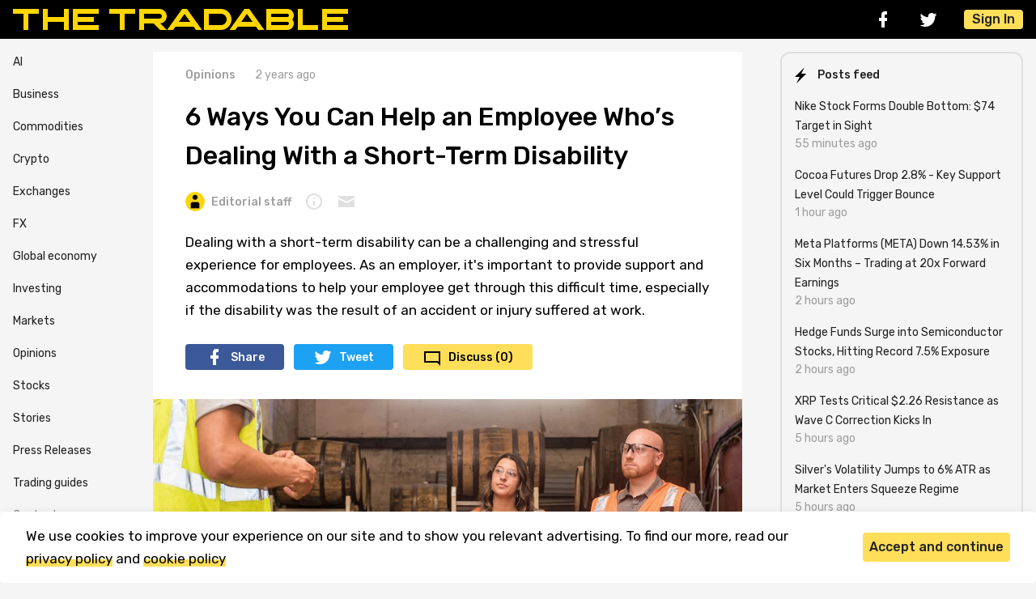

--- FILE ---
content_type: text/html; charset=UTF-8
request_url: https://thetradable.com/opinions/6-ways-you-can-help-an-employee-whos-dealing-with-a-shortterm-disability
body_size: 10376
content:
<!doctype html>
<html lang="en">
<head>
            <script>(function(w,d,s,l,i){w[l]=w[l]||[];w[l].push({'gtm.start':
        new Date().getTime(),event:'gtm.js'});var f=d.getElementsByTagName(s)[0],
        j=d.createElement(s),dl=l!='dataLayer'?'&l='+l:'';j.async=true;j.src=
        'https://www.googletagmanager.com/gtm.js?id='+i+dl;f.parentNode.insertBefore(j,f);
        })(window,document,'script','dataLayer','GTM-PZZZWGB');</script>
    
    <meta charset="utf-8">
    <meta name="viewport" content="width=device-width, initial-scale=1">

    <!-- CSRF Token -->
    <meta name="csrf-token" content="VCXZjiDcAGMBifXsoVZnmH66hIEVN3rzmAjFdYyn">
    <link rel="canonical" href="https://thetradable.com/opinions/6-ways-you-can-help-an-employee-whos-dealing-with-a-shortterm-disability" />

    <title>6 Ways You Can Help an Employee Who’s Dealing With a Short-Term Disability</title>
    <meta name="publication-media-verification"content="54fd4bf49b514564b7d12667dcce4361">
<meta name="coinzilla" content="2e5a961f2675e00782e6c452703c06e1" />
<meta name="bm-site-verification" content="98d8923acfba7f60d8ed749cb7054c1832b164dd">
<meta name="publication-media-verification"content="90bf7aba41854984a9a3cc8eab80cbf8">
    <meta name="description" content="Dealing with a short-term disability can be a challenging and stressful experience for employees. As an employer, it&#039;s important to provide support and accommodations to help your employee get through this difficult time, especially if the disability was the result of an accident or injury suffered at work.">
    <meta name="viewport" content="width=device-width, initial-scale=1.0, maximum-scale=1.0, user-scalable=0">
    <link rel="apple-touch-icon" sizes="180x180" href="/img/favicon/apple-touch-icon.png">
    <link rel="icon" type="image/png" sizes="32x32" href="/img/favicon/favicon-32x32.png">
    <link rel="icon" type="image/png" sizes="16x16" href="/img/favicon/favicon-16x16.png">
    <link rel="manifest" href="/img/favicon/site.webmanifest">
    <link rel="mask-icon" href="/img/favicon/safari-pinned-tab.svg" color="#000000">
    <link rel="shortcut icon" href="/img/favicon/favicon.ico">
    <meta name="msapplication-TileColor" content="#000000">
    <meta name="msapplication-config" content="img/favicon/browserconfig.xml">
    <meta name="theme-color" content="#243557">
    
    <!--<link rel="amphtml" href="https://thetradable.com/opinions/6-ways-you-can-help-an-employee-whos-dealing-with-a-shortterm-disability/amp"> -->
<meta property="og:type" content="article" />
<meta property="og:title" content="6 Ways You Can Help an Employee Who’s Dealing With a Short-Term Disability" />
<meta property="og:description" content="Dealing with a short-term disability can be a challenging and stressful experience for employees. As an employer, it&#039;s important to provide support and accommodations to help your employee get through this difficult time, especially if the disability was the result of an accident or injury suffered at work." />
<meta property="og:url" content="https://thetradable.com/opinions/6-ways-you-can-help-an-employee-whos-dealing-with-a-shortterm-disability" />
<meta property="og:site_name" content="TheTradable.com" />
  <meta property="og:image" content="https://thetradable.com/image/1300/0/q333DvSk3HB8rImt2IhaJ0V9KgkshUas8vfqqlEM.jpg" />
<meta property="og:type" content="article" />
<meta property="article:publisher" content="https://www.facebook.com/thetradable" />
<meta property="article:published_time" content="2023-04-25 14:02:00" />

<meta name="twitter:card" content="summary_large_image" />
<meta name="twitter:site" content="@TheTradable" />
<meta name="twitter:title" content="6 Ways You Can Help an Employee Who’s Dealing With a Short-Term Disability" />
<meta name="twitter:description" content="Dealing with a short-term disability can be a challenging and stressful experience for employees. As an employer, it&#039;s important to provide support and accommodations to help your employee get through this difficult time, especially if the disability was the result of an accident or injury suffered at work." />

    <!-- Scripts -->
    <script>
        window.authcheck = ;
        window.admincheck =  0     </script>
    <script rel="preload" src="https://thetradable.com/js/vendor/jquery/jquery.min.js"></script>
    
    <script src="https://thetradable.com/js/main.js?v=23" defer></script>

    <!-- Fonts -->
    <link rel="dns-prefetch" href="//fonts.gstatic.com">
    <link href="https://fonts.googleapis.com/css2?family=Rubik:ital,wght@0,400;0,500;1,400&amp;display=swap" rel="stylesheet">

    <!-- Styles -->
    <link href="https://cdn.jsdelivr.net/npm/fancybox@3.0.1/dist/css/jquery.fancybox.min.css" rel="stylesheet">
    <link href="https://thetradable.com/css/app.css?v=23" rel="stylesheet">
    <link href="https://thetradable.com/js/vendor/lightbox2/css/lightbox.min.css" rel="stylesheet">
    <!-- <script async src="https://pagead2.googlesyndication.com/pagead/js/adsbygoogle.js?client=ca-pub-3909623223731514"
     crossorigin="anonymous"></script> -->
</head>
<body id="body">
            <noscript><iframe src="https://www.googletagmanager.com/ns.html?id=GTM-PZZZWGB"
        height="0" width="0" style="display:none;visibility:hidden"></iframe></noscript>
    
    <div class="header">
    <div class="container header__container">
        <div class="header__logo"><a class="header__logo-img--wrapper" href="/"><img class="header__logo-img" src="/img/icons/logo.svg" alt="logo"></a></div>
        <div class="header__panel">
            <div class="header__social social">
                <a class="social__link social__link-fb" href="https://www.facebook.com/thetradable" rel="nofollow" target="_blank"></a>
                <a class="social__link social__link-tw" href="https://twitter.com/TheTradable" rel="nofollow" target="_blank"></a>
            </div>
            
            
            <button class="btn btn--light btn--burger header__burger"></button>
                            <button class="btn btn--primary header__sign-in js-open-popup" data-popup="log_in">Sign In</button>
                    </div>
        <div class="header__sidebar">
            <div class="header__sidebar-social social">
                <a class="social__link social__link-fb" href="https://www.facebook.com/thetradable" rel="nofollow" target="_blank"></a>
                <a class="social__link social__link-tw" href="https://twitter.com/TheTradable" rel="nofollow" target="_blank"></a>
            </div>
            <div class="header__sidebar-menu">
                <ul class="list-reset">
                <li><a href="/business">Business</a></li>
                <li><a href="/commodities">Commodities</a></li>
                <li><a href="/crypto">Crypto</a></li>
                <li><a href="/exchanges">Exchanges</a></li>
                <li><a href="/fx">FX</a></li>
                <li><a href="/global-economy">Global economy</a></li>
                <li><a href="/investing">Investing</a></li>
                <li><a href="/markets">Markets</a></li>
                <li><a href="/opinions">Opinions</a></li>
                <li><a href="/stocks">Stocks</a></li>
                <li><a href="/stories">Stories</a></li>
                <li><a href="/press-releases">Press Releases</a></li>
                <li><a href="/guides">Trading guides</a></li>
                <li><a href="/p/contacts" style="color: gray;">Contacts</a></li>
                <li><a href="/p/about" style="color: gray;">About & Editorial</a></li>
                </ul>
            </div>
            <button class="btn btn--light btn--cross header__sidebar-cross"></button>
        </div>
        <div class="header__sidebar-cover"></div>
    </div>
</div>

    <div class="container">
        <div class="sidebar-container">
            <div class="sidebar__menu">
    <ul class="list-reset">
    <li><a href="/ai">AI</a></li>
    <li><a href="/business">Business</a></li>
    <li><a href="/commodities">Commodities</a></li>
    <li><a href="/crypto">Crypto</a></li>
    <li><a href="/exchanges">Exchanges</a></li>
    <li><a href="/fx">FX</a></li>
    <li><a href="/global-economy">Global economy</a></li>
    <li><a href="/investing">Investing</a></li>
    <li><a href="/markets">Markets</a></li>
    <li><a href="/opinions">Opinions</a></li>
    <li><a href="/stocks">Stocks</a></li>
    <li><a href="/stories">Stories</a></li>
    <li><a href="/press-releases">Press Releases</a></li>
    <li><a href="/guides">Trading guides</a></li>
    <!-- <li><a href="/igaming">iGaming</a></li> -->
    <!--
    <li><a href="https://thetradable.com/es" style="display: block; background-color: #ffeb3b; color: black; font-weight: bold; text-align: center; border-radius: 7px; padding: 3px;">Spanish version</a></li>
-->
    <li><a href="/p/contacts" style="color: gray;">Contacts</a></li>
    <li><a href="/p/about" style="color: gray;">About & Editorial</a></li>
    </ul>
</div><!-- END Sidebar Menu -->
            <div class="main-container">
                <div id="app">
<div class="article">

			
    
            
            
            
            
        <div class="article__info">
        <a class="stamp stamp--category" href="/opinions">Opinions</a>
        <div class="stamp">2 years ago</div>
    </div>
    <h1 class="article__title">6 Ways You Can Help an Employee Who’s Dealing With a Short-Term Disability</h1>
    
    <div class="article__author-panel">
        <a class="stamp stamp--user" href="/u/thetradable-guest">
                            <img class="stamp--img" src="/image/24/24/sCLiUFGgL7EaOemSGXJs4rrqeSHnZ8wP1fr9QLEg.png" alt="Editorial staff">
                        Editorial staff
        </a>

        <button class="stamp stamp--tooltip">
            <div class="tooltip">
                <div class="tooltip__content">
                    <p class="tooltip__desc">The Tradable&#039;s authors come to spill important insights about markets and businesses onto the readers&#039; feed and keep them at the top of the trading game.</p>
                </div>
            </div>
        </button>

        <a class="stamp stamp--email" href="mailto:info@thetradable.com"></a>
    </div>
    <p class="article__lead">Dealing with a short-term disability can be a challenging and stressful experience for employees. As an employer, it's important to provide support and accommodations to help your employee get through this difficult time, especially if the disability was the result of an accident or injury suffered at work.</p>
    <div class="article__share share hide-md-down">
        <a class="share__link share__link-fb" href="https://www.facebook.com/sharer/sharer.php?u=https://thetradable.com/opinions/6-ways-you-can-help-an-employee-whos-dealing-with-a-shortterm-disability" target="_blank">Share</a>
        <a class="share__link share__link-tw" href="https://twitter.com/intent/tweet?text=&url=https://thetradable.com/opinions/6-ways-you-can-help-an-employee-whos-dealing-with-a-shortterm-disability" target="_blank">Tweet</a>
        <a class="share__link share__link-comments" href="#comments">Discuss (0)</a>
    </div>
    <div class="article__share share share--small hide-md-up">
        <a class="share__link share__link-fb" href="https://www.facebook.com/sharer/sharer.php?u=https://thetradable.com/opinions/6-ways-you-can-help-an-employee-whos-dealing-with-a-shortterm-disability" target="_blank"></a>
        <a class="share__link share__link-tw" href="https://twitter.com/intent/tweet?text=&url=https://thetradable.com/opinions/6-ways-you-can-help-an-employee-whos-dealing-with-a-shortterm-disability" target="_blank"></a>
        <a class="share__link share__link-comments" href="#comments">Discuss (0)</a>
    </div>
        <a href="/image/1600/0/q333DvSk3HB8rImt2IhaJ0V9KgkshUas8vfqqlEM.jpg" data-lightbox="post-image">
        <div class="article__img-wrapper " data-lightbox="post-image">
            <img class="article__img"
             srcset="/image/320/0/q333DvSk3HB8rImt2IhaJ0V9KgkshUas8vfqqlEM.jpg 320w,
                     /image/480/0/q333DvSk3HB8rImt2IhaJ0V9KgkshUas8vfqqlEM.jpg 480w,
                     /image/1200/0/q333DvSk3HB8rImt2IhaJ0V9KgkshUas8vfqqlEM.jpg 800w"
             sizes="(max-width: 320px) 280px,
                    (max-width: 480px) 440px,
                    800px"
             src="/image/728/0/q333DvSk3HB8rImt2IhaJ0V9KgkshUas8vfqqlEM.jpg" alt="Image source: pexels.com">
                            <div class="article__img-caption">Image source: pexels.com</div>
                    </div>
    </a>
        <div class="article__content">
                <div class="article__head">
    <div class="article__head-title">Contents</div>
    <ul>
                    <li>
                <a href="##1 Communicate Openly and Regularly">#1 Communicate Openly and Regularly</a>
            </li>
                    <li>
                <a href="##2 Make Accommodations">#2 Make Accommodations</a>
            </li>
                    <li>
                <a href="##3 Provide Emotional Support">#3 Provide Emotional Support</a>
            </li>
                    <li>
                <a href="##4 Offer Disability Insurance Benefits">#4 Offer Disability Insurance Benefits</a>
            </li>
                    <li>
                <a href="##5 Be Flexible and Understanding">#5 Be Flexible and Understanding</a>
            </li>
                    <li>
                <a href="##6 Keep Them in the Loop">#6 Keep Them in the Loop</a>
            </li>
                    <li>
                <a href="##7 Deal With Any Legal Challenges">#7 Deal With Any Legal Challenges</a>
            </li>
            </ul>
</div>

        <div class="editor-js-content"><div class="editor-js-block">
    <p>
        Not only is it your responsibility to help your employee get better, but it’s also important for you to help them realize that things are going to turn out fine for them, both financially and in terms of their job security. 
    </p>
</div>
<div class="editor-js-block">
    <p>
        Here are a few ways you can help your employee who&#039;s dealing with a short-term disability.
    </p>
</div>
<div class="editor-js-block" id="#1 Communicate Openly and Regularly">
    <h2>
        #1 Communicate Openly and Regularly
    </h2>
</div>
<div class="editor-js-block">
    <p>
        One of the most important things you can do is to communicate openly and regularly with your employee. Check on them regularly to see how they&#039;re doing and what accommodations they may need. Be sure to listen actively and respond empathetically to their concerns.
    </p>
</div>
<div class="editor-js-block">
    <p>
        When you communicate, make sure you keep their privacy in mind. Only share information about their disability on a need-to-know basis. Encourage them to share information about their disability as well, so you can better understand their needs and how to accommodate them.
    </p>
</div>
<div class="editor-js-block" id="#2 Make Accommodations">
    <h2>
        #2 Make Accommodations
    </h2>
</div>
<div class="editor-js-block">
    <p>
        Depending on the nature of your employee&#039;s disability, they may need specific accommodations in the workplace. 
    </p>
</div>
<div class="editor-js-block">
    <p>
        Some common accommodations include:
    </p>
</div>
<div class="editor-js-block">
    <ul>
            <li>
            Flexible work hours or a modified work schedule
        </li>
            <li>
            Ergonomic furniture or equipment
        </li>
            <li>
            Changes to their workspace or job duties
        </li>
            <li>
            Remote working facilities
        </li>
        </ul>
</div>
<div class="editor-js-block" id="#3 Provide Emotional Support">
    <h2>
        #3 Provide Emotional Support
    </h2>
</div>
<div class="editor-js-block">
    <p>
        Dealing with a short-term disability can be emotionally taxing for employees. They may feel isolated or frustrated, which can impact their mental health and overall well-being. Providing emotional support can help them cope with their disability and feel more supported.
    </p>
</div>
<div class="editor-js-block">
    <p>
        
Connecting your employee with a trusted <a href="https://www.fherehab.com/location/mental-health-deerfield-beach-florida" target="_blank">mental health facility</a>
 can provide them with the professional support they need to manage 
emotional or psychological challenges during their short-term 
disability.
    </p>
</div>
<div class="editor-js-block">
    <p>
        Consider offering employee assistance programs (EAPs) or counseling services to help employees deal with their emotions. You could also designate a point person or HR representative for your employee to speak to if they need support.
    </p>
</div>
<div class="editor-js-block">
    <p>
        For more resources and professional guidance on supporting employees through challenging times, be sure to <a href="https://healtreatmentcenters.com/" target="_blank">visit healtreatmentcenters.com</a>.
    </p>
</div>
<div class="editor-js-block" id="#4 Offer Disability Insurance Benefits">
    <h2>
        #4 Offer Disability Insurance Benefits
    </h2>
</div>
<div class="editor-js-block">
    <p>
        Disability insurance benefits can provide financial security for employees with disabilities by replacing a portion of their income if they are unable to work due to a covered disability. These benefits may also provide access to rehabilitation and vocational training programs to help eligible workers and employees with disabilities return to work and regain their independence.
    </p>
</div>
<div class="editor-js-block">
    <p>
        Providing disability insurance benefits allow employers to demonstrate their commitment to supporting employees with disabilities and help to alleviate some of the financial stress that may accompany a disability.
    </p>
</div>
<div class="editor-js-block">
    <p>
        Check with your local regulations to see if your employee actually qualifies for such benefits. These things vary from state to state. 
    </p>
</div>
<div class="editor-js-block">
    <p>
        For instance, in New York, an employee qualifies for such benefits if they work at least 50 percent full time and have an annual salary that’s at least $15,000. As you move to New Jersey, these requirements change drastically. 
    </p>
</div>
<div class="editor-js-block">
    <p>
        In the case of <a href="https://www.dicksteininsurance.com/short-term-disability/" target="_blank">short-term disability in NJ</a>, an employee will qualify for the Temporary Disability Insurance if they worked at least 20 weeks at your company and earned at least $240 weekly or earned a total of $12,000 in the base year. 
    </p>
</div>
<div class="editor-js-block">
    <p>
        Once all these regulations are sorted out and understood, you can partner up with an insurance agency and have them find an insurer who can work with you to plan the best possible benefits package. Some agencies work across multiple states and can help you navigate all regulations if you’re operating offices in multiple states.
    </p>
</div>
<div class="editor-js-block">
    <p>
        For instance, agencies like Dickstein Associates Agency provide services in both New Jersey and New York, along with a bunch of other states like Pennsylvania, Florida, Illinois, Indiana, Michigan, and Utah. 
    </p>
</div>
<div class="editor-js-block">
    <p>
        Employers who run multiple branches across these locations can easily stick to this one agency to cover all their employees’ insurance-related matters. Doing so will allow the employer to have a bird’s eye view of the insurance policies and costs across all states and realize how to better navigate these policies in a way that will benefit both them and their employees.  
    </p>
</div>
<div class="editor-js-block" id="#5 Be Flexible and Understanding">
    <h2>
        #5 Be Flexible and Understanding
    </h2>
</div>
<div class="editor-js-block">
    <p>
        It&#039;s important to be flexible and understanding when working with employees dealing with short-term disabilities. They may need extra time to complete tasks or may not be able to work at the same pace as before. Be patient and understanding, and try to <a href="https://www.forbes.com/sites/laurelfarrer/2022/03/30/accommodating-disabilities-in-remote--hybrid-work/?sh=1ef3987e2c17" rel="noreferrer noopener nofollow" target="_blank">accommodate</a> their needs as much as possible.
    </p>
</div>
<div class="editor-js-block">
    <p>
        If they need to take time off work for medical appointments or recovery, be flexible with their schedule. Offer the ability to work from home if necessary, or allow them to take a leave of absence if they need it.
    </p>
</div>
<div class="editor-js-block" id="#6 Keep Them in the Loop">
    <h2>
        #6 Keep Them in the Loop
    </h2>
</div>
<div class="editor-js-block">
    <p>
        Make sure to keep your employee in the loop about any changes or updates that may impact them. This could include changes in the workplace, upcoming deadlines, or new projects they will be involved in. Keeping them informed can help reduce stress and anxiety and help them feel more connected to the workplace.
    </p>
</div>
<div class="editor-js-block">
    <p>
        Also, be sure to stay in touch with their healthcare provider to understand their medical needs and limitations. This can help you make informed decisions about accommodations and ensure your employee is getting the support they need.
    </p>
</div>
<div class="editor-js-block">
    <p>
        A disability, no matter how short-lived it may be, will shock and scare the victim to their core. Therefore, as the boss, you must do whatever you can to help these employees and, most importantly, assure them that it’s not yet over for their career and their lives. 
    </p>
</div>
<div class="editor-js-block" id="#7 Deal With Any Legal Challenges">
    <h2>
        #7 Deal With Any Legal Challenges
    </h2>
</div>
<div class="editor-js-block">
    <p>
        If your employee was injured in the workplace, your company might end up facing legal problems. It’s important to make sure that your workplace has been inspected so that you can’t be considered negligent. This could cause some more significant legal issues. You should also review the accident so you can potentially reduce the risk of similar incidents.
    </p>
</div>
<div class="editor-js-block">
    <p>
        It’s also a good idea to look into <a href="https://ggllawyers.com/new-jersey-workers-compensation-lawyer/appeals/" target="_blank">workers’ compensation appeals</a>, depending on what your employee has claimed and what your insurance is willing to pay for. Ideally, business legal insurance should cover any legal costs.


    </p>
</div>
</div>
            </div>

    
    <div class="article__panel" id="tags">
        <div class="btn--block">
                            <a class="btn btn--light btn--tags" href="/tag/30">#30</a>
            
        </div>
        <div class="article__panel-row">
            <div class="article__share share share--small">
                <a class="share__link share__link-fb" href="https://www.facebook.com/sharer/sharer.php?u=https://thetradable.com/opinions/6-ways-you-can-help-an-employee-whos-dealing-with-a-shortterm-disability" target="_blank"></a>
                <a class="share__link share__link-tw" href="https://twitter.com/intent/tweet?text=&url=https://thetradable.com/opinions/6-ways-you-can-help-an-employee-whos-dealing-with-a-shortterm-disability" target="_blank"></a>
            </div>
            <post-rating post-id="1566" default-rating="0"></post-rating>
        </div>
    </div>
    <div class="article__author" id="author">
        <div class="article__author-panel">

            <a class="stamp stamp--user stamp--user-medium" href="/u/thetradable-guest">
                                    <img class="stamp--img" src="/image/40/40/sCLiUFGgL7EaOemSGXJs4rrqeSHnZ8wP1fr9QLEg.png" alt="Editorial staff">
                                Editorial staff
            </a>
                            <a class="stamp" rel="nofollow" href="mailto:info@thetradable.com">E-mail</a>
                                            </div>

        <p>The Tradable&#039;s authors come to spill important insights about markets and businesses onto the readers&#039; feed and keep them at the top of the trading game.</p>

    </div>
</div>

<!--
<div id="comments">
<comments post-id="1566" is-auth=""></comments>
</div>
-->
</div>

<div class="article__rec-news"><!-- START Small News -->
                    <div class="news-small">
            <div class="news-small__info">
                <div class="stamp--row">
                    <a class="stamp stamp--category stamp--ruby" href="/stocks">Stocks</a>
                    <div class="stamp">14 Jan 2026, 19:01 PM</div>
                </div>
                <a class="news-small__title"  href="/stocks/nike-stock-forms-double-bottom-74-target-in-sight--ms" >Nike Stock Forms Double Bottom: $74 Target in Sight</a>
                <div class="news-small__desc"><a class="news__desc-link" href="/stocks/nike-stock-forms-double-bottom-74-target-in-sight--ms">Nike is showing a classic double bottom pattern with a $74 price target. The stock faces resistance at $70 while finding support at $57.</a></div>
                
            </div>
                            <a class="news-small__img-wrapper"  href="/stocks/nike-stock-forms-double-bottom-74-target-in-sight--ms" >
                                            <img class="news-small__img lazy" src="/image/140/0/sVCNUMsnGIu29UY5y8FJ4ratQJzOLAZ9NcKWjVDe.jpg" alt="">
                                    </a>
                    </div><!-- END Small News -->
                    <div class="news-small">
            <div class="news-small__info">
                <div class="stamp--row">
                    <a class="stamp stamp--category stamp--ruby" href="/stocks">Stocks</a>
                    <div class="stamp">14 Jan 2026, 19:01 PM</div>
                </div>
                <a class="news-small__title"  href="/stocks/cocoa-futures-drop-28-key-support-level-could-trigger-bounce--ms" >Cocoa Futures Drop 2.8% - Key Support Level Could Trigger Bounce</a>
                <div class="news-small__desc"><a class="news__desc-link" href="/stocks/cocoa-futures-drop-28-key-support-level-could-trigger-bounce--ms">Cocoa futures took a 2.8% hit today, sliding toward a critical double bottom support zone. If this level holds, we might see a bounce—but if it breaks, the next stop is a downsloping trendline that could offer another entry point.</a></div>
                
            </div>
                            <a class="news-small__img-wrapper"  href="/stocks/cocoa-futures-drop-28-key-support-level-could-trigger-bounce--ms" >
                                            <img class="news-small__img lazy" src="/image/140/0/7Z2uZc0Y86BE45gqKPLX3LoX1IDWeLKzrDjvLr04.jpg" alt="">
                                    </a>
                    </div><!-- END Small News -->
                    <div class="news-small">
            <div class="news-small__info">
                <div class="stamp--row">
                    <a class="stamp stamp--category stamp--ruby" href="/stocks">Stocks</a>
                    <div class="stamp">14 Jan 2026, 18:01 PM</div>
                </div>
                <a class="news-small__title"  href="/stocks/meta-platforms-meta-down-1453-in-six-months-trading-at-20x-forward-earnings--ms" >Meta Platforms (META) Down 14.53% in Six Months – Trading at 20x Forward Earnings</a>
                <div class="news-small__desc"><a class="news__desc-link" href="/stocks/meta-platforms-meta-down-1453-in-six-months-trading-at-20x-forward-earnings--ms">Meta Platforms stock has tumbled 14.53% over six months despite its strong position in AI-powered social media. Currently trading at $616.19 with a forward earnings multiple of just 20x, the dip could signal a buying opportunity for long-term investors.</a></div>
                
            </div>
                            <a class="news-small__img-wrapper"  href="/stocks/meta-platforms-meta-down-1453-in-six-months-trading-at-20x-forward-earnings--ms" >
                                            <img class="news-small__img lazy" src="/image/140/0/eaoC2U2U5IZZZiFJCpnGC5ZT2Q58Y1LHzkyju2IE.jpg" alt="">
                                    </a>
                    </div><!-- END Small News -->
    </div><!-- END Featured Articles--><div id="overlayContent">
    <img id="imgBig" src="" style="width: 80%">
</div>
<script>
    jQuery(document).ready(function($) {
        $.getScript("/js/app.js");
        $(".small-img").click(function() {
            $("#imgBig").attr("src", $(this).data('bigsrc'));
            $(".overlay").addClass('active');
            $("#overlayContent").show();
        });

        $("#imgBig").click(function() {
            $("#imgBig").attr("src", "");
            $(".overlay").removeClass('active');
            $("#overlayContent").hide();
        });
    });
</script>
<script type="application/ld+json">{"@context":"https:\/\/schema.org","@graph":[{"@type":"Organization","name":"TheTradable.com","url":"https:\/\/thetradable.com","logo":{"@type":"ImageObject","inLanguage":"en-US","url":"https:\/\/thetradable.com\/img\/thetradable-micro-logo.png","width":600,"height":60,"caption":"TheTradable.com","@id":"https:\/\/thetradable.com#logo"},"image":{"@type":"ImageObject","@id":"https:\/\/thetradable.com#logo"},"@id":"https:\/\/thetradable.com#organization"},{"@type":"WebSite","url":"https:\/\/thetradable.com","name":"Tradable","inLanguage":"en-US","description":"Some site description","publisher":{"@type":"Organization","@id":"https:\/\/thetradable.com#organization"},"@id":"https:\/\/thetradable.com#website"},{"@type":"ImageObject","inLanguage":"en-US","url":"https:\/\/thetradable.com\/uploads\/q333DvSk3HB8rImt2IhaJ0V9KgkshUas8vfqqlEM.jpg","caption":"Image source: pexels.com","@id":"https:\/\/thetradable.com\/opinions\/6-ways-you-can-help-an-employee-whos-dealing-with-a-shortterm-disability#primaryimage"},{"@type":"WebPage","url":"https:\/\/thetradable.com\/opinions\/6-ways-you-can-help-an-employee-whos-dealing-with-a-shortterm-disability","name":"6 Ways You Can Help an Employee Who’s Dealing With a Short-Term Disability","inLanguage":"en-US","isPartOf":{"@type":"WebSite","@id":"https:\/\/thetradable.com#website"},"primaryImageOfPage":{"@type":"ImageObject","@id":"https:\/\/thetradable.com\/opinions\/6-ways-you-can-help-an-employee-whos-dealing-with-a-shortterm-disability#primaryimage"},"datePublished":"2023-04-25T14:02:00+01:00","dateModified":"2025-12-11T15:48:06+00:00","description":"Dealing with a short-term disability can be a challenging and stressful experience for employees. As an employer, it's important to provide support and accommodations to help your employee get through this difficult time, especially if the disability was the result of an accident or injury suffered at work.","potentialAction":{"@type":"ReadAction","target":["https:\/\/thetradable.com\/opinions\/6-ways-you-can-help-an-employee-whos-dealing-with-a-shortterm-disability"]},"@id":"https:\/\/thetradable.com\/opinions\/6-ways-you-can-help-an-employee-whos-dealing-with-a-shortterm-disability#webpage"},{"@type":"BlogPosting","isPartOf":{"@type":"WebPage","@id":"https:\/\/thetradable.com#webpage"},"headline":"6 Ways You Can Help an Employee Who’s Dealing With a Short-Term Disability...","datePublished":"2023-04-25T14:02:00+01:00","dateModified":"2025-12-11T15:48:06+00:00","mainEntityOfPage":{"@type":"WebPage","@id":"https:\/\/thetradable.com#webpage"},"publisher":{"@type":"Organization","@id":"https:\/\/thetradable.com#organization"},"image":{"@type":"ImageObject","@id":"https:\/\/thetradable.com\/opinions\/6-ways-you-can-help-an-employee-whos-dealing-with-a-shortterm-disability#primaryimage"},"keywords":"30","articleSection":"Opinions","editor":{"@type":"Person","name":"Editorial staff","description":"The Tradable's authors come to spill important insights about markets and businesses onto the readers' feed and keep them at the top of the trading game.","image":{"@type":"ImageObject","url":"https:\/\/thetradable.com\/uploads\/sCLiUFGgL7EaOemSGXJs4rrqeSHnZ8wP1fr9QLEg.png","width":96,"height":96}},"author":{"@type":"Person","name":"Editorial staff","description":"The Tradable's authors come to spill important insights about markets and businesses onto the readers' feed and keep them at the top of the trading game.","image":{"@type":"ImageObject","url":"https:\/\/thetradable.com\/uploads\/sCLiUFGgL7EaOemSGXJs4rrqeSHnZ8wP1fr9QLEg.png","width":96,"height":96}},"copyrightYear":2026,"copyrightHolder":{"@type":"Organization","@id":"https:\/\/thetradable.com#organization"},"@id":"https:\/\/thetradable.com\/opinions\/6-ways-you-can-help-an-employee-whos-dealing-with-a-shortterm-disability#article"}]}</script>
            </div>
            <!--pre-test-->
            <div class="sidebar">




  <div class="sidebar__card">

    <div class="sidebar__card-header">
      <div class="sidebar__card-title sidebar__card-title--lightning">Posts feed</div>
    </div>
    <div class="sidebar__card-body">

              
                    
        
        <div class="sidebar__story"><a class="sidebar__story-link" href="/stocks/nike-stock-forms-double-bottom-74-target-in-sight--ms" >Nike Stock Forms Double Bottom: $74 Target in Sight</a>
          <div class="stamp--row">
            <div class="stamp">55 minutes ago</div>
          </div>
        </div>
        

              
        
        <div class="sidebar__story"><a class="sidebar__story-link" href="/stocks/cocoa-futures-drop-28-key-support-level-could-trigger-bounce--ms" >Cocoa Futures Drop 2.8% - Key Support Level Could Trigger Bounce</a>
          <div class="stamp--row">
            <div class="stamp">1 hour ago</div>
          </div>
        </div>
        

              
        
        <div class="sidebar__story"><a class="sidebar__story-link" href="/stocks/meta-platforms-meta-down-1453-in-six-months-trading-at-20x-forward-earnings--ms" >Meta Platforms (META) Down 14.53% in Six Months – Trading at 20x Forward Earnings</a>
          <div class="stamp--row">
            <div class="stamp">2 hours ago</div>
          </div>
        </div>
        

              
        
        <div class="sidebar__story"><a class="sidebar__story-link" href="/ai/hedge-funds-surge-into-semiconductor-stocks-hitting-record-75-exposure--ms" >Hedge Funds Surge into Semiconductor Stocks, Hitting Record 7.5% Exposure</a>
          <div class="stamp--row">
            <div class="stamp">2 hours ago</div>
          </div>
        </div>
        

              
        
        <div class="sidebar__story"><a class="sidebar__story-link" href="/crypto/xrp-tests-critical-226-resistance-as-wave-c-correction-kicks-in--ms" >XRP Tests Critical $2.26 Resistance as Wave C Correction Kicks In</a>
          <div class="stamp--row">
            <div class="stamp">5 hours ago</div>
          </div>
        </div>
        

              
        
        <div class="sidebar__story"><a class="sidebar__story-link" href="/commodities/silvers-volatility-jumps-to-6-atr-as-market-enters-squeeze-regime--a" >Silver&#039;s Volatility Jumps to 6% ATR as Market Enters Squeeze Regime</a>
          <div class="stamp--row">
            <div class="stamp">5 hours ago</div>
          </div>
        </div>
        

              
        
        <div class="sidebar__story"><a class="sidebar__story-link" href="/commodities/silver-volatility-explodes-atr-hits-6-as-squeeze-takes-control--ms" >Silver Volatility Explodes: ATR Hits 6% as Squeeze Takes Control</a>
          <div class="stamp--row">
            <div class="stamp">5 hours ago</div>
          </div>
        </div>
        

              
        
        <div class="sidebar__story"><a class="sidebar__story-link" href="/crypto/whale-opens-2m-xrp-long-position-with-20x-leverage-at-212--a" >Whale Opens $2M XRP Long Position with 20x Leverage at $2.12</a>
          <div class="stamp--row">
            <div class="stamp">5 hours ago</div>
          </div>
        </div>
        

              
        
        <div class="sidebar__story"><a class="sidebar__story-link" href="/stocks/iren-limited-breaks-out-eyes-5455-resistance-after-wedge-pattern--a" >IREN Limited Breaks Out: Eyes $54-$55 Resistance After Wedge Pattern</a>
          <div class="stamp--row">
            <div class="stamp">6 hours ago</div>
          </div>
        </div>
        

              
        
        <div class="sidebar__story"><a class="sidebar__story-link" href="/global-economy/us-temp-jobs-hit-2020-lows-after-38-months-of-decline--ms" >U.S. Temp Jobs Hit 2020 Lows After 38 Months of Decline</a>
          <div class="stamp--row">
            <div class="stamp">6 hours ago</div>
          </div>
        </div>
        

          </div>
    <div class="sidebar__card-footer"></div>
  </div>
  <div class="sidebar__card">
    <a class="sidebar__card-header" href="https://twitter.com/TheTradable" rel="nofollow" target="_blank">
      <div class="icons icons--tw"></div>
      <div class="sidebar__card-title">Follow us on Twitter</div>
    </a>
  </div> 


</div><!-- END Aside -->         </div>
    </div>

    <div class="footer">
  <div class="footer__container container">
    <div class="footer__row">
      <div class="footer__logo-wrapper"><img class="footer__logo" src="/img/icons/logo-footer.svg" alt="logo"></div>
      <div class="footer__social social social--bg">
        <a class="social__link social__link-rs" href="http://thetradable.com/posts_rss"></a>
        <a class="social__link social__link-fb" href="https://www.facebook.com/thetradable" rel="nofollow" target="_blank"></a>
        <a class="social__link social__link-tw" href="https://twitter.com/TheTradable" rel="nofollow" target="_blank"></a>
      </div>
    </div>
    <nav class="footer__menu">

      <ul class="list-reset">
          <li><a href="/p/terms">Terms and Conditions</a></li>
          <li><a href="/p/privacy-policy">Privacy Policy</a></li>
          <li><a href="/p/contacts">Contact Us</a></li>
          <li><a href="/p/advertise">Advertise with Us</a></li>
          <li><a href="/p/cookie-policy">Cookie Policy</a></li>
          <li><a href="/p/about">About &amp; Editorial</a></li>
      </ul>
    </nav>
    <div class="footer__copyright">
      <p>Disclaimer: TheTradable content is for informational purposes only. The website does not provide any financial advisory. We do not encourage trading any assets. Any trading activity should be done at a user’s own risk. We encourage all users to rely solely on their own due diligence when making any financial decisions.</p>

      <p>TheTradable is a Financial News Website, focusing on the global Tradables Market. TheTradable is based in Tbilisi (0179, Georgia, Tbilisi City, Vake District, 49 Besarion Zhghenti Street, VAT 305786600).</p>
      
      <p>&copy; 2020-2025 thetradable.com</p>
    </div>
  </div>
</div>
    <script>
        window.lazyLoadOptions = {
            elements_selector: ".lazy",
            threshold: '408'
        };
    </script>
    <div class="notice notice__cookies">
    <div class="container">
        <div class="notice__row">
            <p class="notice__desc">We use cookies to improve your experience on our site and to show you relevant advertising. To find our more, read our <a href="/p/privacy-policy">privacy policy</a> and <a href="/p/cookie-policy">cookie policy</a></p>
            <div class="btn--block">
                <button class="btn btn--primary notice__cookies-hide">Accept and continue</button>
            </div>
        </div>
    </div>
</div>
    <div class="popup" id="log_in" data-popup="log_in">
    <div class="popup__wrapper popup__login">
        <button class="popup__close btn btn--light btn--cross" data-close-popup></button>
        <div class="popup__login-title">Log in to The Tradable</div>
        <div class="popup__login-content">
            <a class="popup__login-social" href="/auth/google">Google <div class="icons icons--google"></div></a>
            
            <a class="popup__login-social" href="/auth/facebook">Facebook <div class="icons icons--fb"></div></a>
        </div>
        <div class="popup__login-desc">
            By authorizing, you accept the <a href="/p/terms"> Terms </a> and <a href="/p/privacy-policy"> Policies </a>
        </div>
    </div>
</div>    <style>
        .news__img {
            width: 100%;
        }

        #overlayContent{
            position: fixed;
            width: 960px;
            top: 50px;
            text-align: center;
            display: none;
            overflow: hidden;
            z-index: 900;
            max-height: 90%;
            left: 50%;
            transform: translate(-50%, 0);
        }

        #contentGallery{
            margin: 0px auto;
        }

        #imgBig, .small-img{
            cursor: pointer;
        }

        .pre-formatted {
            white-space: pre;
        }
    </style>
    <script async src="https://cdn.jsdelivr.net/npm/vanilla-lazyload@16.1.0/dist/lazyload.min.js"></script>
    <script async src="https://thetradable.com/js/vendor/lightbox2/js/lightbox.min.js"></script>
    <div class="overlay js-overlay-popup"></div>
</body>
</html>


--- FILE ---
content_type: image/svg+xml
request_url: https://thetradable.com/img/icons/social/tw.svg
body_size: 389
content:
<svg width="24" height="24" viewBox="0 0 24 24" fill="#fff" xmlns="http://www.w3.org/2000/svg">
<path d="M22.5 6C21.7 6.3 20.9 6.6 20 6.7C20.9 6.2 21.6 5.3 21.9 4.3C21.1 4.8 20.1 5.1 19.2 5.4C18.4 4.5 17.3 4 16 4C13.6 4 11.7 5.9 11.7 8.3C11.7 8.6 11.7 9 11.8 9.3C8.29998 9.1 5.09998 7.4 2.99998 4.8C2.59998 5.4 2.39998 6.2 2.39998 6.9C2.39998 8.4 3.19998 9.7 4.29998 10.5C3.59998 10.5 2.89998 10.3 2.39998 10C2.39998 12.1 3.89998 13.8 5.79998 14.2C5.39998 14.3 5.09998 14.4 4.69998 14.4C4.39998 14.4 4.19998 14.4 3.89998 14.3C4.39998 16 5.99998 17.2 7.89998 17.3C6.39998 18.5 4.59998 19.1 2.59998 19.1C2.29998 19.1 1.89998 19.1 1.59998 19C3.39998 20.3 5.69998 21 8.09998 21C16 21 20.3 14.5 20.3 8.8C20.3 8.6 20.3 8.4 20.3 8.2C21.2 7.6 21.9 6.9 22.5 6Z"/>
</svg>


--- FILE ---
content_type: image/svg+xml
request_url: https://thetradable.com/img/icons/lightning.svg
body_size: 157
content:
<svg width="14" height="20" viewBox="0 0 14 20" fill="#000" xmlns="http://www.w3.org/2000/svg">
<path d="M0 12H6L2 20L14 8H8L12 0L0 12Z" />
</svg>
